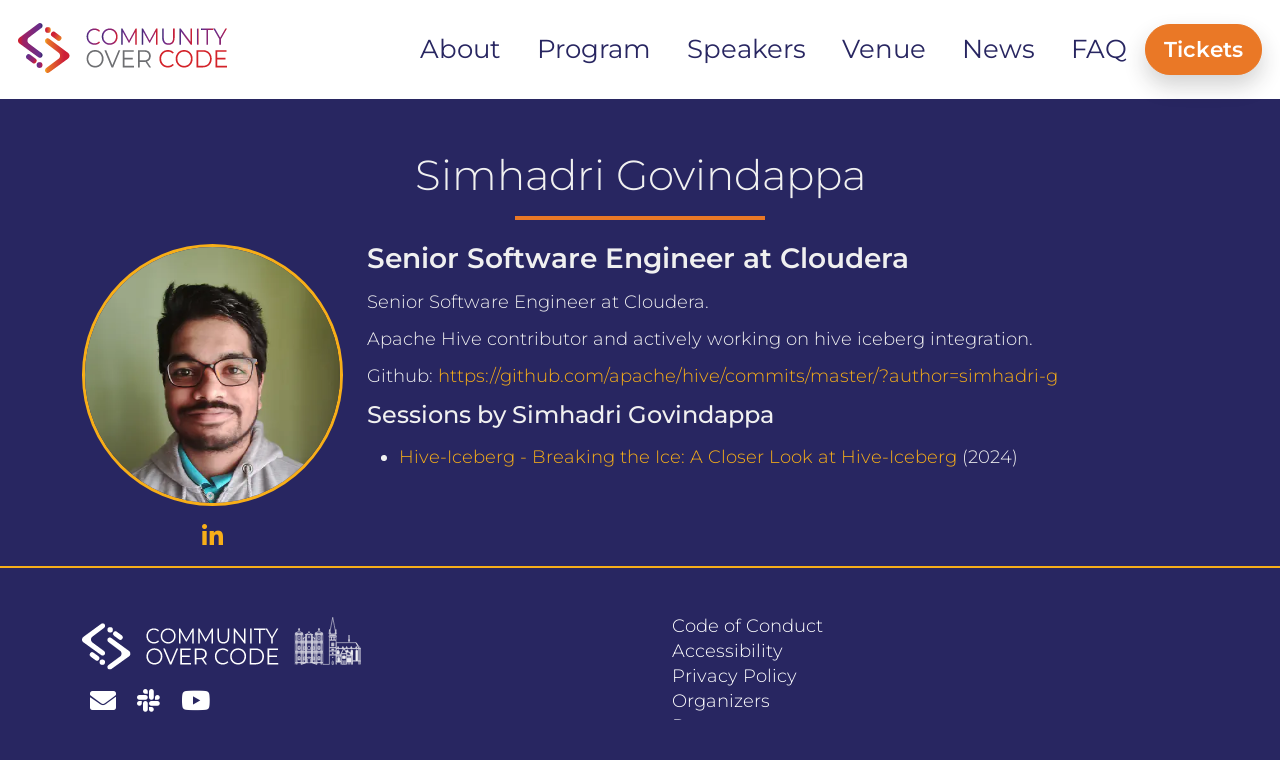

--- FILE ---
content_type: text/html; charset=utf-8
request_url: https://eu.communityovercode.org/speakers/simhadri-govindappa/
body_size: 2552
content:
<!DOCTYPE html>
<html lang="en"><head>
  <meta charset="utf-8">
  <title>Simhadri Govindappa | Community Over Code Europe</title>

  <meta name="viewport" content="width=device-width, initial-scale=1">
  <meta name="description"
    content="Community Over Code Europe is the annual gathering in Europe of the Apache Software Foundation community.">
  
  
  <meta name="generator" content="Hugo 0.119.0"><meta property="og:title" content="Simhadri Govindappa" />
<meta property="og:description" content="Community Over Code Europe is the annual gathering in Europe of the Apache Software Foundation community." />
<meta property="og:type" content="website" />
<meta property="og:url" content="https://eu.communityovercode.org/speakers/simhadri-govindappa/" /><meta property="og:image" content="https://eu.communityovercode.org/images/speakers/simhadri-govindappa.jpg" />
<meta name="twitter:card" content="summary_large_image"/>
<meta name="twitter:image" content="https://eu.communityovercode.org/images/speakers/simhadri-govindappa.jpg"/>

<meta name="twitter:title" content="Simhadri Govindappa"/>
<meta name="twitter:description" content="Community Over Code Europe is the annual gathering in Europe of the Apache Software Foundation community."/>
<!-- plugins -->
  
  <link rel="stylesheet" href="/plugins/bootstrap.min.css">
  
  <link rel="stylesheet" href="/plugins/bootstrap-table.min.css">
  
  <link rel="stylesheet" href="/plugins/fontawesome.css">
  

  <!-- Main Stylesheet -->
  
  <link rel="stylesheet" href='/scss/style.min.css?v=202501140022' media="screen">

  <!--Favicon-->
  <link rel="shortcut icon" href="/favicon.ico" type="image/x-icon">
  <link rel="icon" href="/favicon.ico" type="image/x-icon">

  
</head><body class="interior">
<header class="header-bar">
  <nav class="navbar navbar-expand-lg main-nav navbar-light fixed-top">
    
    <a class="navbar-brand ml-4 pb-2" href='/'>
      <img src="/images/coc-logo-color.svg" alt="Community Over Code Europe" class="img-fluid logo-b">
    </a>
    <button class="navbar-toggler" type="button" data-bs-toggle="collapse" data-bs-target="#navigation"
      aria-controls="navigation" aria-expanded="false" aria-label="Toggle navigation">
      <span class="navbar-toggler-icon"></span>
    </button>

    
    <div class="collapse navbar-collapse text-center my-auto" id="navigation">
      <ul class="navbar-nav me-auto align-items-center">
        
        
        <li class="nav-item dropdown">
          <a class="nav-link dropdown-toggle" href="#" role="button" data-toggle="dropdown" aria-haspopup="true"
            aria-expanded="false">
            About
          </a>
          <div class="dropdown-menu">
            
            <a class="dropdown-item" href="/about">Community Over Code</a>
            
            <a class="dropdown-item" href="/about-the-asf">About the ASF</a>
            
            <a class="dropdown-item" href="/diversity-and-inclusion">Diversity &amp; Inclusion</a>
            
          </div>
        </li>
        
        
        
        <li class="nav-item">
          <a class="nav-link" href="/program">Program</a>
        </li>
        
        
        
        <li class="nav-item">
          <a class="nav-link" href="/speakers">Speakers</a>
        </li>
        
        
        
        <li class="nav-item dropdown">
          <a class="nav-link dropdown-toggle" href="#" role="button" data-toggle="dropdown" aria-haspopup="true"
            aria-expanded="false">
            Venue
          </a>
          <div class="dropdown-menu">
            
            <a class="dropdown-item" href="/venue">About the venue</a>
            
            <a class="dropdown-item" href="/how-to-get-there">How to get there</a>
            
          </div>
        </li>
        
        
        
        <li class="nav-item">
          <a class="nav-link" href="/#latest-news">News</a>
        </li>
        
        
        
        <li class="nav-item">
          <a class="nav-link" href="/faq">FAQ</a>
        </li>
        
        

        
        <li class="nav-item">
          <a id="nav-button" href="/tickets" class="btn btn-orange text-white btn-rounded">Tickets</a>
        </li>
        
      </ul>
    </div>
  </nav>
</header>


	<section class="page-header">
    <div class="container">
      <div class="row justify-content-center">
        <div class="col-lg-8">
          <div class="content text-center">
            <h1 class="mb-3">Simhadri Govindappa</h1>
            <div class="divider mx-auto mb-4 bg-secondary"></div>
          </div>
        </div>
      </div>
    </div>
  </section>
	


<section class="speaker-detail">
  <div class="container">
      <div class="row">
          <div class="image-column col-md-4 col-lg-3 col-sm-12">
                
                
                  
                  <img src="/images/speakers/simhadri-govindappa_hu77ed168318656849be1359cca4842efa_102562_400x0_resize_q75_h2_box.webp" alt="Photo of images/speakers/simhadri-govindappa.jpg" class="img-fluid rounded-circle">
                  

                  <ul class="social-icon-two social-icon-colored text-center">
                       

                      
                      
                      <li><a href="https://www.linkedin.com/in/simhadri-govindappa-1a7788148/" target="_blank"><span class="fab fa-linkedin-in"></span></a></li>
                      
                       

                      

                      
                  </ul>
          </div>

          <div class="info-column col-md-8 col-sm-12">
              <div class="inner-column">
                  <div class="text-box">
                      <h3>Senior Software Engineer at Cloudera</h3>
                      <p><p>Senior Software Engineer at Cloudera.</p>
<p>Apache Hive contributor and actively working on hive iceberg integration.</p>
<p>Github: <a href="https://github.com/apache/hive/commits/master/?author=simhadri-g">https://github.com/apache/hive/commits/master/?author=simhadri-g</a></p>
</p>
                      <h4>Sessions by Simhadri Govindappa</h4>

                      
                      <ul>
                      
                        <li><a href="/sessions/2024/hive-iceberg-breaking-the-ice-a-closer-look-at-hive-iceberg/">Hive-Iceberg - Breaking the Ice: A Closer Look at Hive-Iceberg</a> (2024)</li>
                      
                      </ul>
                      
                  </div>
              </div>
          </div>
      </div>
  </div>
</section>




<footer>
    <div class="container-fluid">
        <div class="container py-5">
            <div class="d-flex justify-content-between">
                <div class="col-6 col-md-4 col-lg-3">
                    <div class="mb-3"> <img src="/images/logo-h.svg" class="img-fluid" alt="Community Over Code Europe"></div>
                    
                        
                            <ul class="list-inline mb-0">
                            
                            <li class="list-inline-item mx-2 h3" data-toggle="tooltip" data-placement="top" title aria-label="Email us" data-original-title="Email us">
                                <a title="Email us" target="_blank" href="mailto:coceu@sg.com.mx?subject=[EU]">
                                  <i class="fa fa-envelope" aria-hidden="true"></i>
                                </a>
                            </li>    
                            
                            <li class="list-inline-item mx-2 h3" data-toggle="tooltip" data-placement="top" title aria-label="Slack" data-original-title="Slack">
                                <a title="Slack" target="_blank" href="https://s.apache.org/apachecon-slack">
                                  <i class="fab fa-slack" aria-hidden="true"></i>
                                </a>
                            </li>    
                            
                            <li class="list-inline-item mx-2 h3" data-toggle="tooltip" data-placement="top" title aria-label="Watch us on YouTube" data-original-title="Watch us on YouTube">
                                <a title="Watch us on YouTube" target="_blank" href="https://www.youtube.com/@communityovercode">
                                  <i class="fab fa-youtube" aria-hidden="true"></i>
                                </a>
                            </li>    
                            
                            </ul>
                        
                    
                </div>    
                <div class="col-md-6 text-right">
                    <div class="footer-links">
                    
                        
                        <ul>
                            
                            <li><a href="/coc" >
                                Code of Conduct
                            </a></li>
                            
                            <li><a href="/accessibility" >
                                Accessibility
                            </a></li>
                            
                            <li><a href="/privacy" >
                                Privacy Policy
                            </a></li>
                            
                            <li><a href="/team" >
                                Organizers
                            </a></li>
                            
                            <li><a href="https://communityovercode.org/wp-content/uploads/2023/12/community-over-code-prospectus-2024.pdf" >
                                Prospectus
                            </a></li>
                            
                        </ul>    
                        
                    
                    </div>
                </div>
            </div>
        </div>    
    </div>
    <div class="footer-section footer-section__policies-section bg-dark">
    <div class="container my-0 footer-section__policies-section--disclaimer">
        Community Over Code operates under the terms of <a href="https://apache.org/foundation/policies/conduct">The ASF Code of Conduct</a>.
        
    </div>    
    </div>
</footer>


<!-- JS Plugins -->

<script src="/plugins/jquery.min.js"></script>

<script src="/plugins/bootstrap.bundle.min.js"></script>

<script src="/plugins/bootstrap-table.min.js"></script>

<script src="/plugins/bootstrap-table.min.js"></script>

<script src="https://js.tito.io/v2"></script>


<script>
    var _paq = window._paq = window._paq || [];
     
    _paq.push(["disableCookies"]);
    _paq.push(['trackPageView']);
    _paq.push(['enableLinkTracking']);
    (function() {
        var u="https://analytics.apache.org/";
        _paq.push(['setTrackerUrl', u+'matomo.php']);
        _paq.push(['setSiteId', '39']);
        var d=document, g=d.createElement('script'), s=d.getElementsByTagName('script')[0];
        g.async=true; g.src=u+'matomo.js'; s.parentNode.insertBefore(g,s);
    })();
</script>

</body>

</html>

--- FILE ---
content_type: text/css; charset=utf-8
request_url: https://eu.communityovercode.org/scss/style.min.css?v=202501140022
body_size: 6698
content:
@font-face{font-family:montserrat;src:url(/webfonts/Montserrat-Light.ttf)format("truetype");font-weight:300;font-style:normal}@font-face{font-family:montserrat;src:url(/webfonts/Montserrat-Regular.ttf)format("truetype");font-weight:400;font-style:normal}@font-face{font-family:montserrat;src:url(/webfonts/Montserrat-Medium.ttf)format("truetype");font-weight:500;font-style:normal}@font-face{font-family:montserrat;src:url(/webfonts/Montserrat-SemiBold.ttf)format("truetype");font-weight:600;font-style:normal}@font-face{font-family:montserrat;src:url(/webfonts/Montserrat-LightItalic.ttf)format("truetype");font-weight:300;font-style:italic}@font-face{font-family:montserrat;src:url(/webfonts/Montserrat-Italic.ttf)format("truetype");font-weight:400;font-style:italic}body{font-family:Montserrat,Helvetica,Arial,sans-serif;font-size:18px;font-weight:300;line-height:120%;color:#f0f0f0}a{color:#f7ae18;text-decoration:none;transition:.3s all}a:hover{color:#ea7826}h1,.h1{font-size:42px;font-weight:300}h2,.h2{font-family:Montserrat,Helvetica,Arial,sans-serif;font-weight:300;font-size:40px}h3,.h3{font-family:Montserrat,Helvetica,Arial,sans-serif;font-size:26px;font-weight:300}h4,.h4{font-size:24px;font-weight:300}h5,.h5{font-size:18px}h6,.h6{font-size:16px}.lead{line-height:35px}.text-secondary{color:#ea7826!important}.text-primary{color:#f7ae18!important}.subtitle{font-family:Montserrat,Helvetica,Arial,sans-serif;text-transform:capitalize}.lg-title{font-size:62px;text-transform:uppercase;letter-spacing:.5px}.alert-orange{color:#e12b02;background-color:#ff12312b;border-color:#ff112117}.alert-orange hr{border-top-color:#fefefe}.alert-orange .alert-link{color:#af2102}.badge-orange{color:#212529;background-color:#ea7826}.badge-orange[href]:hover,.badge-orange[href]:focus{color:#212529;background-color:#fc542f}.bg-orange{background-color:#ea7826!important}a.bg-orange:hover,a.bg-orange:focus,button.bg-orange:hover,button.bg-orange:focus{background-color:#fc542f!important}.border-orange{border-color:#ea7826!important}.btn-orange{color:#212529;background-color:#ea7826;border-color:#ea7826}.btn-orange:hover{color:#212529;background-color:#fc613e;border-color:#fc542f}.btn-orange:focus,.btn-orange.focus{box-shadow:0 0 0 .2rem rgba(253,126,98,.5)}.btn-orange.disabled,.btn-orange:disabled{color:#212529;background-color:#ea7826;border-color:#ea7826}.btn-orange:not(:disabled):not(.disabled):active,.btn-orange:not(:disabled):not(.disabled).active,.show>.btn-orange.dropdown-toggle{color:#212529;background-color:#fc542f;border-color:#fc4820}.btn-orange:not(:disabled):not(.disabled):active:focus,.btn-orange:not(:disabled):not(.disabled).active:focus,.show>.btn-orange.dropdown-toggle:focus{box-shadow:0 0 0 .2rem rgba(253,126,98,.5)}.btn-outline-orange{color:#ea7826;background-color:transparent;border-color:#ea7826}.btn-outline-orange:hover{color:#212529;background-color:#ea7826;border-color:#ea7826}.btn-outline-orange:focus,.btn-outline-orange.focus{box-shadow:0 0 0 .2rem rgba(253,126,98,.5)}.btn-outline-orange.disabled,.btn-outline-orange:disabled{color:#ea7826;background-color:transparent}.btn-outline-orange:not(:disabled):not(.disabled):active,.btn-outline-orange:not(:disabled):not(.disabled).active,.show>.btn-outline-orange.dropdown-toggle{color:#212529;background-color:#ea7826;border-color:#ea7826}.btn-outline-orange:not(:disabled):not(.disabled):active:focus,.btn-outline-orange:not(:disabled):not(.disabled).active:focus,.show>.btn-outline-orange.dropdown-toggle:focus{box-shadow:0 0 0 .2rem rgba(253,126,98,.5)}.list-group-item-orange{color:#e12b02;background-color:#ff112117}.list-group-item-orange.list-group-item-action:hover,.list-group-item-orange.list-group-item-action:focus{color:#e12b02;background-color:#fefefe}.list-group-item-orange.list-group-item-action.active{color:#212529;background-color:#e12b02;border-color:#e12b02}.table-orange,.table-orange>th,.table-orange>td{background-color:#ff112117}.table-hover .table-orange:hover{background-color:#fefefe}.table-hover .table-orange:hover>td,.table-hover .table-orange:hover>th{background-color:#fefefe}.text-orange{color:#ea7826!important}a.text-orange:hover,a.text-orange:focus{color:#fc542f!important}body{scroll-behavior:smooth;background-color:#282661;background-position:top;background-repeat:no-repeat;background-attachment:fixed}body.home{background-image:url(/images/bg/background-hero.webp);background-size:cover}strong{font-weight:600}.section{padding:40px 20px 20px;margin-top:20px}.mb-30{margin-bottom:30px}.section-heading{margin-bottom:10px}.section-heading p{margin-top:20px}.form-control{border-color:#e8e8e8;height:50px;padding-left:20px;font-size:13px;background:#eee}.form-control:focus,.form-control:hover,.form-control:active{box-shadow:none;border-color:#f7ae18}.bg-secondary{background:#ea7826!important}.bg-primary{background:#f7ae18!important}.content-padding{padding:220px 0 200px}.btn{padding:12px 18px;box-shadow:0 11px 22px rgba(34,34,34,.2);-webkit-transition:all .2s ease-in-out;transition:all .2s ease-in-out;will-change:box-shadow;border-radius:2px;text-transform:uppercase;font-family:Montserrat,Helvetica,Arial,sans-serif}.btn-rounded{border-radius:60px}#nav-button{line-height:25px!important;font-size:1.2em;font-weight:700}.btn-gray{background:#f0f0f0;color:#282661}.btn:focus,.btn.focus{box-shadow:none}.text-black{color:#282661}.text-color{color:#f7ae18}.text-md{font-size:45px;line-height:1.2}.box-shadow{box-shadow:0 15px 38px rgba(0,0,0,.1)}.border-left{border-left:1px solid rgba(0,0,0,6%)!important}.overflow-hidden{overflow:hidden}.title strong{color:#f7ae18}.btn{text-transform:none;font-weight:600}.navbar{align-items:flex-end}@media(min-width:768px){.navbar-expand-lg{-ms-flex-flow:row nowrap;flex-flow:row nowrap;-ms-flex-pack:start;justify-content:space-between}}body.home .main-nav{background-color:#fff}body.interior .main-nav{background-color:#fff}.main-nav{padding:1em;transition:all .7s linear}.main-nav .nav-link{font-size:26px;margin:0 10px;color:#282661!important;font-weight:400}@media(max-width:640px){.main-nav .nav-link{font-size:20px}}.main-nav .nav-link:hover{color:#565c62}.btn-sm{padding:5px 18px;border-radius:50px}@media(min-width:768px){.top-nav-collapse{text-shadow:none;border-color:transparent;background-color:#fff;-webkit-transition:all .2s ease;-moz-transition:all .2s ease;-o-transition:all .2s ease;-ms-transition:all .2s ease;transition:all .2s ease}}.dropdown{padding:0}.dropdown-toggle::after{display:none}.dropdown-item{padding:10px 12px 10px 25px;border-bottom:1px dashed #e8e8e8;border-left:3px solid transparent}.dropdown-item:hover{color:#f7ae18;background:0 0;border-left:3px solid #f7ae18}.dropdown-menu{min-width:250px;border:0;border-radius:0;box-shadow:3px 1px 20px rgba(0,0,0,7%);visibility:hidden;opacity:0;overflow:hidden;transition:all .15s ease-out;display:block;padding:0!important}.dropdown:hover .dropdown-menu{opacity:1;visibility:visible}.page-header{margin-top:150px}.page-header ul li{font-size:18px}.page-header .divider{width:250px;height:4px}.error h2{font-size:89px;color:#888}@media(max-width:480px){.navbar-nav .dropdown-menu{position:absolute}}@media(max-width:400px){.navbar-nav .dropdown-menu{position:absolute}}@media(max-width:767px){.navbar-nav .dropdown-menu{position:absolute}}@media(max-width:991px){.navbar-nav .dropdown-menu{position:absolute;left:50%;transform:translateX(-50%)}}@media(max-width:991px){#select-language{display:block;margin:auto!important}}section.hero{height:100vh;display:grid;grid-template-columns:1fr 100% 1fr}.hero-logo{margin:0 120px}@media(max-width:767px){.hero-logo{margin:0 40px}}@media(max-width:480px){.hero-logo{margin:0 20px}}.hero-middle{grid-area:2/2/3/3;align-self:center;font-size:24px}@media(max-width:1300px){.hero-middle{font-size:20px}}@media(max-width:992px){.hero-middle{font-size:16px}}@media(max-width:400px){.hero-middle{font-size:14px}}.hero-tagline{font-size:2.2em}.hero-meta{font-size:1.5em}#button-hero1,#button-hero2{font-size:1.2em;font-weight:500}#button-hero1{background-color:#ea7826}#button-hero2{background-color:#f7ae18}.bg-box{background-color:#2826614f;padding:20px}.about-img{box-shadow:0 15px 38px rgba(0,0,0,.1)}.about-img .img-block{position:absolute;content:"";bottom:-70px;right:0;left:30%;width:100%;border:10px solid #fff}@media(max-width:991px){.about-img .img-block{left:50%;transform:translateX(-50%);width:80%;bottom:-20px}}.stroke-text{color:transparent;-webkit-text-stroke-width:1px;-webkit-text-stroke-color:#ddd;font-size:120px;font-weight:800;text-transform:uppercase;line-height:1}@media(max-width:767px){.stroke-text{font-size:90px}}@media(max-width:480px){.stroke-text{font-size:50px}}.text-lg{font-size:52px;line-height:1.1}.ml-90{margin-left:160px}@media(max-width:991px){.ml-90{margin-left:0}}.video-promotion{width:900px}@media(max-width:767px){.video-promotion{width:600px}}@media(max-width:480px){.video-promotion{width:390px}}.overly{position:absolute;content:"";left:0;top:0;width:100%;height:100%;background:#ea7826;opacity:.9}#faqs h4{color:#444}.text-sm-2{font-size:16px}.socials-links a{font-size:18px;padding:5px 10px 0 0}#map{min-height:550px}.google-map{position:relative}.contact-info-block{position:absolute;content:"";left:30px;top:30px;z-index:1;background:#fff}@media(max-width:480px){.contact-info-block{position:static}}.feature-box{padding:40px;background:#f8f9fa;-webkit-transition:all .35s ease;-moz-transition:all .35s ease;-ms-transition:all .35s ease;-o-transition:all .35s ease;transition:all .35s ease}.feature-box i{font-size:60px}.feature-box .divider{width:45px;margin-bottom:20px;background:#ea7826}.feature-box:hover{background:#ea7826}.feature-box:hover i{color:#fff}.feature-box:hover h4{color:#fff}.feature-box:hover p{color:rgba(255,255,255,.8)}.feature-box:hover .divider{background:#e8e8e8}.feature-box.active{background:#ea7826}.feature-box.active i{color:#fff}.feature-box.active h4{color:#fff}.feature-box.active p{color:rgba(255,255,255,.8)}.feature-box.active .divider{background:#e8e8e8}.pl-90{padding-left:150px}.bg-red{background:#f87c57}.feature-item{padding:40px;background:#f8f9fa;-webkit-transition:all .35s ease;-moz-transition:all .35s ease;-ms-transition:all .35s ease;-o-transition:all .35s ease;transition:all .35s ease}.feature-item i{font-size:60px;color:#fff}.feature-item h4{color:#fff}.feature-item p{color:rgba(255,255,255,.7)}@media(max-width:480px){.pl-90{padding-left:0}}@media(max-width:400px){.pl-90{padding-left:0}}@media(max-width:767px){.pl-90{padding-left:0}}.cta{position:relative}.cta:before{position:absolute;content:"";left:0;top:0;width:50%;height:70%;background:url(../images/about/bg-1.jpg);background-size:cover}.cta .cta-content{border:1px solid #e8e8e8}.cta-img{position:relative}.cta-img .contact-info{position:absolute;content:"";right:40px;bottom:-90px;background:#fff;padding:60px 50px}@media(max-width:767px){.cta-img .contact-info{position:static}}.sub-form{position:relative}.sub-form .form-control{border-color:#ea7826;height:51px}.sub-form .btn{position:absolute;top:0;right:0;margin-top:0!important;display:inline-block;padding:17px 35px;border-radius:0 5px 5px 0}.sub-form .btn:hover{background:#282661;color:#fff}.speakers-wrapper{margin:20px 0;display:grid;justify-content:center;grid-template-columns:repeat(auto-fit,minmax(120px,240px));grid-gap:50px}.speaker{text-align:center}.speaker-strip{display:grid;grid-template-columns:repeat(auto-fit,minmax(120px,280px));grid-column-gap:40px;grid-row-gap:50px;justify-content:space-around}.speaker-info .thumb{text-align:center}.speaker-info .img-container{width:80%;margin:.5em auto}.speaker-detail .image-column img{width:100%;margin-bottom:1em;border:3px solid #f7ae18}.speaker-detail .image-column ul{padding:0}.speaker-detail .info-column{position:relative}.speaker-detail .info-column .inner-column{position:relative}.speaker-detail .info-column h1{position:relative;font-size:50px;line-height:1em;font-weight:700;margin-bottom:20px}.speaker-detail .info-column h3{position:relative;display:block;font-size:28px;line-height:1em;font-weight:700;margin-bottom:20px}.speaker-detail .info-column h4{position:relative;display:block;font-size:24px;line-height:1em;font-weight:500;margin-bottom:20px}.speaker-detail .info-column h5{position:relative;display:block;font-size:18px;line-height:1em;font-weight:500;margin-bottom:10px;color:#a0a0a0}.speaker-detail .info-column .text-box{position:relative}.speaker-detail .speaker-session-info{position:relative;margin-bottom:30px}.speaker-detail .speaker-session-info p{margin-bottom:0;color:#3f598b}.social-icon-two{position:relative;display:block}.social-icon-two li{position:relative;display:inline-block}.social-icon-two li a .fab{width:48px;text-align:center;font-size:24px;color:#f7ae18}.social-icon-two li a:hover .fab{color:#ea7826}p.designation{font-style:italic;font-weight:500}.headshot{position:relative}.headshot .overlay{position:absolute;border-radius:50%;top:0;left:0;bottom:0;right:0;background-color:#fd7e62;opacity:0;transition:all .3s ease}.headshot:hover .overlay{opacity:.5}section.session{padding-top:2em}.speakers-vertical{display:grid;grid-template-columns:minmax(150px,1fr)4fr;grid-gap:30px}.speakers-vertical .speakers{grid-column:1;grid-row:1}.speakers-vertical .abstract{grid-column:2;grid-row:1}.speakers-horizontal .speakers{display:flex;flex-wrap:wrap;justify-content:space-around;align-items:flex-start}.speakers .card{width:200px}.module{margin:0 0 1.5em;overflow:hidden}.module p{margin:0}.line-clamp{display:-webkit-box;-webkit-line-clamp:3;-webkit-box-orient:vertical}#TopicTab{background:#eee;border-radius:5px}.nav-justified .nav-item{text-align:left!important}.nav-pills .nav-link{border-radius:0;padding:10px;-webkit-transition:all .45s ease;-moz-transition:all .45s ease;-ms-transition:all .45s ease;-o-transition:all .45s ease;transition:all .45s ease}.nav-pills .nav-link.active{background:#f7ae18;border-radius:8px;position:relative}.nav-pills .nav-link.active h2{color:#fff}.nav-pills .nav-link.active h5{color:#fff}.nav-pills .nav-link.active:before{width:0;height:0;border-style:solid;border-width:17px 20px 0;border-color:#000 transparent transparent;content:"";position:absolute;bottom:-18px;transform:translateY(-50%);transition:.3s;left:80px;margin:auto;z-index:-1;border-color:#f7ae18 transparent transparent}.text-color-2{color:#ea7826}.time-row{grid-column-gap:1em}@media(max-width:576px){.time-row{margin-bottom:1em}}.time-row.concurrent{display:grid;grid-template-columns:1fr 1fr 1fr 1fr}@media(max-width:576px){.time-row.concurrent{grid-template-columns:50px 1fr;grid-row-gap:.8em}.time-row.concurrent .time-label{grid-area:1/1/5/2}.time-row.concurrent .room-ballroom-a-b{grid-area:1/2/2/3}.time-row.concurrent .room-ballroom-crush{grid-area:2/2/3/3}.time-row.concurrent .room-ballroom-c-d{grid-area:3/2/4/3}.time-row.concurrent .room-york{grid-area:4/2/5/3}}.time-row.workshops{display:grid;grid-template-columns:1fr 1fr 1fr 1fr 1fr}@media(max-width:576px){.time-row.workshops{grid-template-columns:50px 1fr;grid-row-gap:.8em}.time-row.workshops .time-label{grid-area:1/1/6/2}.time-row.workshops .room-trinity-1{grid-area:1/2/2/3}.time-row.workshops .room-trinity-2{grid-area:2/2/3/3}.time-row.workshops .room-trinity-3{grid-area:3/2/4/3}.time-row.workshops .room-trinity-4{grid-area:4/2/5/3}.time-row.workshops .room-trinity-5{grid-area:5/2/6/3}}.time-row.room-labels{display:grid;grid-template-columns:1fr 1fr 1fr 1fr}@media(max-width:576px){.time-row.room-labels{display:none}}.time-row.keynote,.time-row.break{display:grid;grid-template-columns:1fr}@media(max-width:576px){.time-row.keynote,.time-row.break{grid-template-columns:50px 1fr}}.time-row.break{margin:.5em 0}.session-item{padding:.8em;border-radius:10px;font-size:16px;background-color:#e0e0e0}@media(min-width:576px){.session-item{height:95%}}.session-time{white-space:nowrap;font-size:.8em;color:#404040}.track-break .session-time{color:#fff}.session-speakers{color:#202020;font-style:italic}.session-abstract{font-size:.8em;line-height:120%;color:#505050}.session-room{font-size:.8em;color:#fd7e62}.local-room{font-size:.9em}.session-title{font-weight:500;line-height:140%}.session-title a{color:#202020}.session-title a:hover{color:#017cee}.session-info p{margin:0}.track-all{background-color:#fff;border:2px solid #404040}.track{background-color:#fff;border:#80c090 3px solid}.track-break{background-color:#d0d0d080}.track-airflow-basics{background-color:#62fdd120;border:2px solid #62fdd1}.track-new-featuresroadmap{background-color:#9b62fd20;border:2px solid #9b62fd}.track-airflow--{background-color:#1b9ecd60;border:2px solid #1b9ecd}.track-operationalizing-airflow{background-color:#2ba15b20;border:2px solid #2ba15b}.track-sponsored{background-color:#ff4dc420;border:2px solid #ff4dc4}.track-workshop{background-color:#5653f810;border:2px solid #5653f8}.session-item.lightning{margin:0}.networking .session-info,.community .session-info{background-color:#f7b8f7}.networking{margin-top:1em}.color-code-list{display:flex;flex-wrap:wrap;justify-content:center}.color-code-item{padding:12px 18px;border-radius:4px;margin-right:1em;color:#202020;margin-bottom:1em;background-color:#e0e0e0}.session-meta{margin:0;font-size:.9em}.session-track{color:#606060;font-size:.9em}#day-buttons .btn:focus,#day-buttons.btn.focus{background-color:#dc3545;color:#fff}a.read-more{font-size:.9em;color:#017cee}.keynotes{margin-top:-40px}.swiper{width:90%;padding:70px 0 0;margin-top:-90px}.card{border-radius:25px;background-color:transparent}.keynotes h2{text-align:center;font-size:2em;margin-top:35px}.image-content,.card-content{display:flex;flex-direction:column;align-items:center;padding:10px 14px}.card-content h2{font-size:1.4em}.card-content p{font-size:1.1em}.image-content{position:relative;row-gap:5px;padding:25px 0}.overlay{position:absolute;left:0;top:0;height:100%;width:100%;border-radius:25px 25px 25px 25px}.overlay::before,.overlay::after{content:'';position:absolute;right:0;bottom:-40px;height:40px;width:40px}.overlay::after{border-radius:0;background-color:transparent}.card-image{position:relative;height:200px;width:200px;border-radius:10%;background:0 0;padding:3px}.card-image .card-img{height:100%;width:100%;object-fit:cover;border-radius:10%}.name{font-size:18px;font-weight:500;color:#fd7e62}.description{font-size:14px;color:#f7ae18;text-align:center}.button{border:none;font-size:16px;color:#fff;padding:8px 16px;background-color:#fd7e62;border-radius:50px;margin:14px;cursor:pointer;transition:all .3s ease}.button:hover{background:#ea6041}@media(max-width:1479px){.card-content .button{display:none}}.swiper-navBtn{color:#6e93f7;transition:color .3s ease}.swiper-navBtn:hover{color:#4070f4}.swiper-navBtn::before,.swiper-navBtn::after{font-size:35px}.swiper-button-next{right:0}.swiper-button-prev{left:0}.swiper-pagination-bullet{background-color:#fd7e62cb;opacity:1}.swiper-pagination-bullet-active{background-color:#ea7826}@media screen and (max-width:768px){.slide-content{margin:0 10px}.swiper-navBtn{display:none}}.package{text-align:center;box-shadow:0 11px 22px rgba(34,34,34,.2)}.package ul li{padding:5px 0;color:#282661}.package .pname{margin:-45px auto 30px;width:50%;padding:10px;border-radius:25px;font-weight:500;border:1px solid #eee;text-transform:capitalize;background:#fff;position:relative;z-index:1}.package i{font-size:60px;color:#fff}.bg-orange{background:#fd7e62}.style-1 .pname{border-color:#f7ae18}.style-2 .pname{border-color:#fd7e62}.style-2 .btn{border-color:#fd7e62;background:#fd7e62;color:#fff}.style-3 .pname{border-color:#ea7826}.section-pricing{background:url(../images/banner/speakers-bg-black.jpg)no-repeat;background-size:cover}.sponsors h2{text-align:center}section.sponsors{background-color:#fff}section.sponsors h2,section.sponsors h3,section.sponsors h4{color:#404040}.partners-box{padding-top:1em}.bg-black{background:#000}.letter-spacing{letter-spacing:2px;text-transform:uppercase}.sponsor-item{margin:1em 3em}.platinum .sponsor-item{width:300px}.gold .sponsor-item{width:190px}.silver .sponsor-item{width:240px}.bronze .sponsor-item{width:220px}.community .sponsor-item{margin:1em 1.5em;width:180px}.previous .sponsor-item{width:160px}.sponsor-strip{display:flex;flex-wrap:wrap;justify-content:center;align-items:center}.sponsor-strip.old1{display:flex;flex-wrap:wrap;justify-content:center;align-items:center}.sponsor-strip.old1 .sponsor-item{width:16%;padding:0}@media(max-width:767px){.sponsor-strip.old1 .sponsor-item{width:50%}}@media(max-width:480px){.sponsor-strip.old1 .sponsor-item{width:90%}}.sponsor-strip.old2{display:grid;grid-template-columns:repeat(4,1fr);grid-gap:40px;justify-content:space-between;justify-items:center;align-items:center}@media(max-width:767px){.sponsor-strip.old2{grid-template-columns:1fr 1fr 1fr}}@media(max-width:480px){.sponsor-strip.old2{grid-template-columns:1fr}}.sponsor-strip.old3{display:grid;grid-template-columns:repeat(5,1fr);grid-gap:40px;justify-content:space-between;justify-items:center;align-items:center}@media(max-width:767px){.sponsor-strip.old3{grid-template-columns:1fr 1fr 1fr}}@media(max-width:480px){.sponsor-strip.old3{grid-template-columns:1fr 1fr}}.sponsor-strip.old4{display:grid;grid-template-columns:repeat(6,1fr);grid-gap:30px;justify-content:space-between;justify-items:center;align-items:center}@media(max-width:767px){.sponsor-strip.old4{grid-template-columns:1fr 1fr 1fr}}@media(max-width:480px){.sponsor-strip.old4{grid-template-columns:1fr 1fr}}.sponsor-strip.old5{display:grid;grid-template-columns:repeat(8,1fr);grid-gap:30px;justify-content:space-between;justify-items:center;align-items:center}@media(max-width:767px){.sponsor-strip.old5{grid-template-columns:1fr 1fr 1fr 1fr}}@media(max-width:480px){.sponsor-strip.old5{grid-template-columns:1fr 1fr 1fr}}@media screen and (max-width:768px){.count-down{justify-content:space-between!important}}.count-down{display:flex;align-items:center;justify-content:center}@media(max-width:480px){.count-down{display:grid;align-items:center;justify-content:center;margin-left:40%}}@media screen and (max-width:768px){.count-down .circle-progress-wrap{margin-right:0}}.count-down .circle-progress-wrap{text-align:center;padding:0 50px}@media(max-width:767px){.count-down .circle-progress-wrap{padding:0 20px}}@media(max-width:480px){.count-down .circle-progress-wrap{padding:0 3px}}.count{font-size:1em;font-weight:500}.blog-article{-webkit-transition:all .35s ease;-moz-transition:all .35s ease;-ms-transition:all .35s ease;-o-transition:all .35s ease;transition:all .35s ease}.blog-article .read-more i{width:30px;height:30px;background:#eee;display:inline-block;text-align:center;border-radius:100%;padding-top:7px;color:#282661}.blog-article img{width:100%}.blog-nav a{border:1px solid #e8e8e8;display:inline-block;padding:8px 25px;border-radius:25px;font-weight:600;background:#e8e8e8}.widget .widget-title{padding-bottom:10px;position:relative}.widget .widget-title:after{position:absolute;content:"";left:0;bottom:0;border-bottom:2px solid #ea7826;width:30px}.widget.list-item li{padding:15px 0;font-size:16px;border-bottom:1px dashed #e8e8e8}.tags a{display:inline-block;padding:6px 15px;border:1px solid #e8e8e8;border-radius:3px;margin-bottom:5px;text-transform:capitalize}.post-author-info img{max-width:15%;border-radius:3px}.comment-respond{border:20px solid #e8e8e8}.comment-reply-link{color:#777}@media(max-width:480px){.comment-respond{border:0}.media{display:block}.media img{margin-bottom:10px}}@media(max-width:400px){.comment-respond{border:0}.media{display:block}.media img{margin-bottom:10px}}.social-links li a{width:40px;height:40px;text-align:center;background:#eee;display:inline-block;border-radius:3px;padding-top:8px}.social-links li a:hover{background:#f7ae18;color:#fff}.blog-item{position:relative;text-align:center}.blog-caption{position:absolute;top:50%;left:50%;transform:translate(-50%,-50%)}a .blog-caption{color:#fff;font-weight:400;padding:10px;background-color:#282661a4;font-size:1.2em}footer{min-height:unset;border-top:2px solid #f7ae18}footer .footer-section{display:flex;flex-wrap:wrap;justify-content:space-between}footer .footer-section__media-section{padding:60px 60px 30px}footer .footer-section__media-section--link{margin-right:30px}footer .footer-section__media-section--button-with-text{display:flex;align-items:center}footer .footer-section__media-section--text{margin-right:20px}footer .footer-section__policies-section{padding:30px 60px;font-size:12px}footer .footer-section__policies-section--policy-item{color:#fff}footer .footer-section__policies-section--disclaimer{display:block;color:#cbcbcb!important;margin-top:16px}footer .dropdown-toggle::after{color:#fff;vertical-align:middle}.footer-links ul{list-style-type:none}.footer-links ul li{margin-bottom:4px}footer a{color:#fff;font-weight:300}footer a:hover{color:#fd7e62}a.footer-section__media-section--link i{font-size:40px}.navbar-collapse{flex-grow:0!important}#slides-iframe{margin-top:2em}section.faq img,section.coc img{max-width:100%}section.register p,section.swag p{font-size:1.2em}.btn-slack{background:#f7ae18;color:#fff;border-color:#f7ae18;padding:16px 20px}.btn-slack:hover{background:#282661;border-color:#282661;color:#fff}.speakers-list span:after{content:" & "}.speakers-list span:last-child:after{content:""}#slackModal .modal-body a{color:#ea7826;text-decoration:underline}.session-single{font-size:16px;line-height:1.8}.headshot-box{position:relative}.flag-ribbon{width:50px;position:absolute;right:0;bottom:0}.logo-b{height:50px}@media(max-width:640px){.logo-b{height:30px}}.info-buttons{margin:10px;display:grid;grid-template-columns:minmax(150px,250px)minmax(150px,250px);grid-gap:40px;justify-content:center}.team-strip{display:grid;grid-template-columns:repeat(3,1fr);grid-gap:20px}@media(max-width:480px){.team-strip{grid-template-columns:repeat(2,1fr)}}.profile-item .headshot{width:120px}.profile-item .info{margin-left:2em;align-self:center}.heading p{font-size:1.2em}.section-schedule{background-color:#dee7e7}.section-speaker{background-color:#f6f5eb}.time-table .content{flex-basis:75%}.stroke-text{color:transparent;-webkit-text-stroke-width:2px;-webkit-text-stroke-color:#3d3d3f;font-size:100px;font-weight:800;text-transform:uppercase;line-height:1}@media(max-width:767px){.stroke-text{font-size:60px}}@media(max-width:480px){.stroke-text{font-size:40px}}section.event-info{border-top:solid 2px #00c7d4;border-bottom:solid 2px #00c7d4}.event-info .content{display:grid;grid-gap:32px;grid-template-columns:1fr}@media(min-width:640px){.event-info .content{grid-gap:64px;grid-template-columns:repeat(auto-fit,minmax(500px,1fr))}}.event-info h2{font-weight:400;font-size:40px;color:#fff}.statistics-block{display:grid;width:100%;grid-gap:24px 12px;grid-template-columns:repeat(2,1fr)}@media(min-width:640px){.statistics-block{grid-gap:36px}}.statistics-block .numbers{font-size:40px}@media(min-width:640px){.statistics-block .numbers{grid-gap:56px;font-size:52px}}.statistics-block .numbers:after{content:"";display:block;height:2px;width:64px;background-color:#ea7826;margin-top:20px}.statistics-block .label{margin-top:4px}.event-info a{color:#ea7826;text-transform:uppercase}.event-info a:hover{color:#565c62}.list-content{margin-bottom:1.6em}#event-info{display:block;position:relative;top:-100px;visibility:hidden}.card h3,.card h6{font-weight:400}.card h3{font-size:20px}.office-hours td{padding:6px 15px}article.swag{padding:1em;background-color:#fff;border:solid 1px gray}.swag a{color:#017cee}.swag-info{display:grid;grid-gap:20px;grid-template-columns:1fr 2fr;align-items:center}@media(max-width:640px){.swag-info{grid-template-columns:1fr 1fr}}.swag-detail-logo{width:300px}.btn-primary{background-color:#f7ae18;border-color:#a0a0a0}.btn-primary:hover{background-color:#ea7826}#at-a-glance{margin:40px 0;background-color:#e6e6e6;padding:20px 0 40px}#partners img{width:100%}.addeventatc{display:inline-block;position:relative;color:#007bff;font-size:16px;cursor:pointer}.addeventatc:hover{color:#555;font-size:16px;text-decoration:underline}.addeventatc .start,.addeventatc .end,.addeventatc .timezone,.addeventatc .title,.addeventatc .description,.addeventatc .location,.addeventatc .organizer,.addeventatc .organizer_email,.addeventatc .facebook_event,.addeventatc .all_day_event,.addeventatc .date_format,.addeventatc .alarm_reminder,.addeventatc .recurring,.addeventatc .attendees,.addeventatc .calname,.addeventatc .uid,.addeventatc .status,.addeventatc .method,.addeventatc .client,.addeventatc .transp{display:none!important}.addeventatc_dropdown{width:230px;position:absolute;padding:6px 0 0;font-family:open sans,Roboto,helvetica neue,Helvetica,Optima,Segoe,segoe ui,Candara,Calibri,Arial,sans-serif;color:#000!important;font-weight:600;line-height:100%;background:#fff;font-size:15px;text-decoration:none;text-align:left;margin-left:-1px;display:none;-moz-border-radius:3px;-webkit-border-radius:3px;-webkit-box-shadow:rgba(0,0,0,.4)0 10px 26px;-moz-box-shadow:rgba(0,0,0,.4)0 10px 26px;box-shadow:rgba(0,0,0,.4)0 10px 26px;transform:scale(.98,.98)translateY(5px);z-index:-1;transition:transform .15s ease;-webkit-user-select:none;-webkit-tap-highlight-color:transparent}.addeventatc_dropdown.topdown{transform:scale(.98,.98)translateY(-5px)!important}.addeventatc_dropdown span{display:block;line-height:100%;background:#fff;text-decoration:none;cursor:pointer;font-size:15px;color:#333;font-weight:600;padding:14px 10px 14px 55px;margin:-2px 0}.addeventatc_dropdown span:hover{background-color:#f4f4f4;color:#000;text-decoration:none;font-size:15px}.addeventatc_dropdown em{color:#999!important;font-size:12px!important;font-weight:400}.addeventatc_dropdown .frs a{background:#fff;color:#cacaca!important;cursor:pointer;font-size:9px!important;font-style:normal!important;font-weight:400!important;line-height:110%!important;padding-left:10px;position:absolute;right:10px;text-align:right;text-decoration:none;top:5px;z-index:101}.addeventatc_dropdown .frs a:hover{color:#999!important}.addeventatc_dropdown .ateappleical{background:url(/images/icons/apple.svg)18px 40% no-repeat;background-size:22px 100%}.addeventatc_dropdown .ategoogle{background:url(/images/icons/google.svg)18px no-repeat;background-size:22px 100%}.addeventatc_dropdown .ateoffice365{background:url(/images/icons/office365.svg)19px no-repeat;background-size:18px 100%}.addeventatc_dropdown .ateoutlook{background:url(/images/icons/outlook.svg)18px no-repeat;background-size:22px 100%}.addeventatc_dropdown .ateoutlookcom{background:url(/images/icons/outlookcom.svg)18px no-repeat;background-size:22px 100%}.addeventatc_dropdown .ateyahoo{background:url(/images/icons/yahoo.svg)18px no-repeat;background-size:22px 100%}.addeventatc_dropdown .atefacebook{background:url(/images/icons/facebook.svg)18px no-repeat;background-size:22px 100%}.addeventatc_dropdown .copyx{height:21px;display:block;position:relative;cursor:default}.addeventatc_dropdown .brx{height:1px;overflow:hidden;background:#e8e8e8;position:absolute;z-index:100;left:10px;right:10px;top:9px}.addeventatc_dropdown.addeventatc-selected{transform:scale(1,1)translateY(0);z-index:99999999999}.addeventatc_dropdown.topdown.addeventatc-selected{transform:scale(1,1)translateY(0)!important}.addeventatc_dropdown .drop_markup{background-color:#f4f4f4}.card{border:1px solid #e0e0e0}.card-subtitle{color:silver;font-style:italic}.fixed-top{z-index:10}.credit{font-style:italic;font-size:.9em;color:gray}.sz-tab-container{position:relative;z-index:5}

--- FILE ---
content_type: application/javascript
request_url: https://js.tito.io/v2
body_size: 483
content:
!function(){if(window.tito=window.tito||function(){(tito.q=tito.q||[]).push(arguments)},window.tito.initializing)return void console.warn("[Tito]","Not loading tito.js, it is already loading.");if(window.tito.initializing=!0,window.tito.initialized){console.warn("[Tito]","Not loading tito.js, it is already loaded.");return void(Array.prototype.slice.call(document.querySelectorAll("script")).filter(function(t){return t.src.startsWith("https://dashboard.assets.tito.io/v")}).length>1&&console.warn("[Tito]","It looks like tito.js is being loaded multiple times. Please only load tito.js once."))}tito("config.set",{checkout_host:"checkout.tito.io",js_host:"js.tito.io",plugins_host:"js-plugins.tito.io",primary_host:"ti.to"});var t=function(){if(window.tito.notifiers)return void console.warn("[Tito]","It looks like tito.js is being loaded multiple times. Please only load tito.js once.");window.tito.initialized=!0;var t=document.createElement("script");t.src="https://js.tito.io/packs/js/runtime-a217d751ea566c7a9c23.js",t.defer=!0,document.body.appendChild(t);var t=document.createElement("script");t.src="https://js.tito.io/packs/js/2088-415ed0436ed8b218cb13.js",t.defer=!0,document.body.appendChild(t);var t=document.createElement("script");t.src="https://js.tito.io/packs/js/4878-623dccbf99ef41faa082.js",t.defer=!0,document.body.appendChild(t);var t=document.createElement("script");t.src="https://js.tito.io/packs/js/7761-019e1481c86f7aa746ec.js",t.defer=!0,document.body.appendChild(t);var t=document.createElement("script");t.src="https://js.tito.io/packs/js/8510-bbf8d4b17cee407765e5.js",t.defer=!0,document.body.appendChild(t);var t=document.createElement("script");t.src="https://js.tito.io/packs/js/9564-a3d7071d95c6207b092d.js",t.defer=!0,document.body.appendChild(t);var t=document.createElement("script");t.src="https://js.tito.io/packs/js/js/widget-20c40d460886da245757.js",t.defer=!0,document.body.appendChild(t);var e=document.createElement("link");e.rel="stylesheet",e.href="https://js.tito.io/packs/css/js/widget-css-552a219d.css";var o=document.getElementsByTagName("head")[0]||document.getElementsByTagName("body")[0];o.prepend(e);var e=document.createElement("link");e.rel="stylesheet",e.href="https://js.tito.io/packs/css/3083-f9fb667f.css";var o=document.getElementsByTagName("head")[0]||document.getElementsByTagName("body")[0];o.prepend(e)};"complete"==document.readyState||"interactive"==document.readyState?t():document.addEventListener("DOMContentLoaded",t)}();

--- FILE ---
content_type: image/svg+xml
request_url: https://eu.communityovercode.org/images/coc-logo-color.svg
body_size: 2250
content:
<?xml version="1.0" encoding="UTF-8"?>
<svg id="Layer_2" data-name="Layer 2" xmlns="http://www.w3.org/2000/svg" xmlns:xlink="http://www.w3.org/1999/xlink" viewBox="0 0 5686.98 1360.21">
  <defs>
    <style>
      .cls-1 {
        fill: url(#linear-gradient);
      }

      .cls-1, .cls-2, .cls-3, .cls-4, .cls-5, .cls-6, .cls-7, .cls-8, .cls-9, .cls-10, .cls-11, .cls-12, .cls-13, .cls-14, .cls-15, .cls-16, .cls-17 {
        stroke-width: 0px;
      }

      .cls-2 {
        fill: url(#linear-gradient-11);
      }

      .cls-3 {
        fill: url(#linear-gradient-12);
      }

      .cls-4 {
        fill: url(#linear-gradient-10);
      }

      .cls-5 {
        fill: url(#Degradado_sin_nombre_4);
      }

      .cls-6 {
        fill: url(#linear-gradient-4);
      }

      .cls-7 {
        fill: url(#linear-gradient-2);
      }

      .cls-8 {
        fill: url(#linear-gradient-3);
      }

      .cls-9 {
        fill: url(#linear-gradient-8);
      }

      .cls-10 {
        fill: url(#linear-gradient-9);
      }

      .cls-11 {
        fill: url(#linear-gradient-7);
      }

      .cls-12 {
        fill: url(#linear-gradient-5);
      }

      .cls-13 {
        fill: url(#linear-gradient-6);
      }

      .cls-14 {
        fill: url(#Degradado_sin_nombre_4-3);
      }

      .cls-15 {
        fill: url(#Degradado_sin_nombre_4-2);
      }

      .cls-16 {
        fill: #6e6f72;
      }

      .cls-17 {
        fill: #d32229;
      }
    </style>
    <linearGradient id="linear-gradient" x1="-13701.09" y1="473.98" x2="-13033.25" y2="473.98" gradientTransform="translate(-13033.25) rotate(-180) scale(1 -1)" gradientUnits="userSpaceOnUse">
      <stop offset="0" stop-color="#282662"/>
      <stop offset=".1" stop-color="#662e8d"/>
      <stop offset=".79" stop-color="#9f2064"/>
      <stop offset=".95" stop-color="#cd2032"/>
      <stop offset="1" stop-color="#cd2032"/>
    </linearGradient>
    <linearGradient id="Degradado_sin_nombre_4" data-name="Degradado sin nombre 4" x1="735.39" y1="887.96" x2="1400.8" y2="887.96" gradientUnits="userSpaceOnUse">
      <stop offset="0" stop-color="#f3ae26"/>
      <stop offset=".1" stop-color="#e97826"/>
      <stop offset=".79" stop-color="#cd1f39"/>
      <stop offset=".95" stop-color="#cd2032"/>
      <stop offset="1" stop-color="#cd2032"/>
    </linearGradient>
    <linearGradient id="linear-gradient-2" x1="-3084.32" y1="-649.52" x2="-2849.61" y2="-649.52" gradientTransform="translate(4418.82 1674.94) scale(1.37 1.08)" xlink:href="#linear-gradient"/>
    <linearGradient id="linear-gradient-3" x1="508.42" y1="1142.94" x2="666.73" y2="1142.94" gradientTransform="matrix(1,0,0,1,0,0)" xlink:href="#linear-gradient"/>
    <linearGradient id="Degradado_sin_nombre_4-2" data-name="Degradado sin nombre 4" x1="-5132.08" y1="8499.35" x2="-4897.38" y2="8499.35" gradientTransform="translate(7894.76 -8815.88) scale(1.37 1.08)" xlink:href="#Degradado_sin_nombre_4"/>
    <linearGradient id="Degradado_sin_nombre_4-3" data-name="Degradado sin nombre 4" x1="-7671.6" y1="7345.88" x2="-7513.28" y2="7345.88" gradientTransform="translate(-6777.22 7536.48) rotate(-180)" xlink:href="#Degradado_sin_nombre_4"/>
    <linearGradient id="linear-gradient-4" x1="1866.94" y1="371.38" x2="2232.46" y2="371.38" gradientTransform="matrix(1,0,0,1,0,0)" xlink:href="#linear-gradient"/>
    <linearGradient id="linear-gradient-5" x1="2279.98" y1="371.38" x2="2711.21" y2="371.38" gradientTransform="matrix(1,0,0,1,0,0)" xlink:href="#linear-gradient"/>
    <linearGradient id="linear-gradient-6" x1="2808.6" y1="371.38" x2="3235.14" y2="371.38" gradientTransform="matrix(1,0,0,1,0,0)" xlink:href="#linear-gradient"/>
    <linearGradient id="linear-gradient-7" x1="3368.9" y1="371.38" x2="3795.44" y2="371.38" gradientTransform="matrix(1,0,0,1,0,0)" xlink:href="#linear-gradient"/>
    <linearGradient id="linear-gradient-8" x1="3925.69" y1="373.26" x2="4263.05" y2="373.26" gradientTransform="matrix(1,0,0,1,0,0)" xlink:href="#linear-gradient"/>
    <linearGradient id="linear-gradient-9" x1="4393.88" y1="371.38" x2="4737.1" y2="371.38" gradientTransform="matrix(1,0,0,1,0,0)" xlink:href="#linear-gradient"/>
    <linearGradient id="linear-gradient-10" x1="4870.87" y1="371.38" x2="4914.28" y2="371.38" gradientTransform="matrix(1,0,0,1,0,0)" xlink:href="#linear-gradient"/>
    <linearGradient id="linear-gradient-11" x1="4983.51" y1="371.38" x2="5315.59" y2="371.38" gradientTransform="matrix(1,0,0,1,0,0)" xlink:href="#linear-gradient"/>
    <linearGradient id="linear-gradient-12" x1="5315.59" y1="371.38" x2="5686.98" y2="371.38" gradientTransform="matrix(1,0,0,1,0,0)" xlink:href="#linear-gradient"/>
  </defs>
  <g id="_LoveApache" data-name="#LoveApache">
    <g>
      <g>
        <path class="cls-1" d="m667.84,69.82v7.46c0,21.74-10.14,42.23-27.43,55.42l-342.37,261.12c-55.21,42.11-54.79,125.34.85,166.89l340.96,254.61c17.62,13.16,27.99,33.85,27.99,55.84v6.98c0,56.99-64.68,89.89-110.74,56.32L39.39,557.19C14.64,539.15,0,510.37,0,479.74h0c0-33.08,15.66-64.21,42.22-83.93L556.6,13.86c45.99-34.15,111.24-1.32,111.24,55.96Z"/>
        <path class="cls-5" d="m846.23,429.52l512.51,380.55c26.46,19.65,42.06,50.67,42.06,83.63h0c0,30.52-14.59,59.2-39.25,77.17l-515.82,375.9c-45.89,33.44-110.34.66-110.34-56.12v-6.95c0-21.91,10.34-42.53,27.89-55.64l339.72-253.69c55.43-41.39,55.85-124.33.84-166.28l-341.13-260.17c-17.22-13.14-27.33-33.55-27.33-55.21v-7.43c0-57.07,65.02-89.77,110.84-55.75Z"/>
        <rect class="cls-7" x="202.63" y="902.08" width="320.83" height="143.3" rx="71.65" ry="71.65" transform="translate(659.17 -22.4) rotate(37)"/>
        <circle class="cls-8" cx="587.57" cy="1142.94" r="79.16"/>
        <rect class="cls-15" x="879.33" y="288.16" width="320.83" height="143.3" rx="71.65" ry="71.65" transform="translate(1653.53 1272.94) rotate(-143)"/>
        <circle class="cls-14" cx="815.22" cy="190.6" r="79.16"/>
      </g>
      <g>
        <path class="cls-6" d="m1866.94,371.38c0-128.35,91.53-222.9,215.32-222.9,59.84,0,113.82,21.29,150.2,63.86l-27.58,29.43c-33.44-36.31-74.51-51.97-121.45-51.97-99.15,0-173.67,77.64-173.67,181.57s74.51,181.57,173.67,181.57c46.94,0,88.01-15.65,121.45-52.59l27.58,29.43c-36.38,42.58-90.35,64.49-150.78,64.49-123.21,0-214.74-94.54-214.74-222.9Z"/>
        <path class="cls-12" d="m2279.98,371.38c0-127.73,91.53-222.9,215.91-222.9s215.32,94.54,215.32,222.9-92.11,222.9-215.32,222.9-215.91-95.17-215.91-222.9Zm387.82,0c0-104.56-73.34-181.57-171.91-181.57s-173.08,77.01-173.08,181.57,73.93,181.57,173.08,181.57,171.91-77.01,171.91-181.57Z"/>
        <path class="cls-13" d="m3235.14,152.24v438.28h-41.66V239.9l-161.35,294.9h-20.53l-161.35-293.02v348.75h-41.66V152.24h35.79l178.36,324.95,176.6-324.95h35.79Z"/>
        <path class="cls-11" d="m3795.44,152.24v438.28h-41.66V239.9l-161.35,294.9h-20.53l-161.35-293.02v348.75h-41.66V152.24h35.79l178.36,324.95,176.6-324.95h35.79Z"/>
        <path class="cls-9" d="m3925.69,403.31v-251.07h43.42v249.19c0,103.93,45.76,151.52,125.56,151.52s126.14-47.58,126.14-151.52v-249.19h42.24v251.07c0,125.85-63.36,190.96-168.39,190.96s-168.97-65.12-168.97-190.96Z"/>
        <path class="cls-10" d="m4737.1,152.24v438.28h-35.79l-264.02-355.63v355.63h-43.42V152.24h35.79l264.61,355.63V152.24h42.83Z"/>
        <path class="cls-4" d="m4870.87,152.24h43.42v438.28h-43.42V152.24Z"/>
        <path class="cls-2" d="m5127.84,192.31h-144.33v-40.07h332.08v40.07h-144.33v398.21h-43.42V192.31Z"/>
        <path class="cls-3" d="m5522.7,439v151.52h-42.83v-151.52l-164.28-286.76h46.35l140.81,246.06,140.81-246.06h43.42l-164.28,286.76Z"/>
        <path class="cls-16" d="m1866.94,973.07c0-136.76,98-238.66,231.18-238.66s230.55,101.23,230.55,238.66-98.63,238.66-230.55,238.66-231.18-101.9-231.18-238.66Zm415.24,0c0-111.95-78.52-194.41-184.06-194.41s-185.32,82.46-185.32,194.41,79.15,194.41,185.32,194.41,184.06-82.46,184.06-194.41Z"/>
        <path class="cls-16" d="m2785.36,738.43l-194.74,469.27h-45.86l-194.74-469.27h50.26l168.36,407.59,169.61-407.59h47.11Z"/>
        <path class="cls-16" d="m3159.76,1164.8v42.9h-310.96v-469.27h301.53v42.9h-255.05v166.93h227.41v42.23h-227.41v174.3h264.47Z"/>
        <path class="cls-16" d="m3569.34,1207.7l-100.51-150.84c-11.31,1.34-22.62,2.01-35.18,2.01h-118.1v148.83h-46.49v-469.27h164.59c111.82,0,179.66,60.33,179.66,160.89,0,73.74-36.44,125.36-100.51,147.48l107.42,160.89h-50.88Zm-2.51-308.38c0-75.08-46.49-117.99-134.43-117.99h-116.84v235.31h116.84c87.95,0,134.43-43.58,134.43-117.32Z"/>
        <path class="cls-17" d="m3848.88,973.07c0-137.43,98-238.66,230.55-238.66,64.08,0,121.87,22.79,160.82,68.38l-29.53,31.51c-35.81-38.88-79.78-55.64-130.04-55.64-106.17,0-185.95,83.13-185.95,194.41s79.78,194.41,185.95,194.41c50.26,0,94.23-16.76,130.04-56.31l29.53,31.51c-38.95,45.59-96.74,69.05-161.45,69.05-131.92,0-229.92-101.23-229.92-238.66Z"/>
        <path class="cls-17" d="m4291.13,973.07c0-136.76,98-238.66,231.18-238.66s230.55,101.23,230.55,238.66-98.63,238.66-230.55,238.66-231.18-101.9-231.18-238.66Zm415.24,0c0-111.95-78.52-194.41-184.06-194.41s-185.32,82.46-185.32,194.41,79.15,194.41,185.32,194.41,184.06-82.46,184.06-194.41Z"/>
        <path class="cls-17" d="m4857.13,738.43h179.04c140.72,0,235.57,96.54,235.57,234.63s-94.86,234.63-235.57,234.63h-179.04v-469.27Zm176.52,426.36c116.84,0,192.23-79.11,192.23-191.73s-75.38-191.73-192.23-191.73h-130.04v383.46h130.04Z"/>
        <path class="cls-17" d="m5686.97,1164.8v42.9h-310.96v-469.27h301.53v42.9h-255.05v166.93h227.41v42.23h-227.41v174.3h264.47Z"/>
      </g>
    </g>
  </g>
</svg>

--- FILE ---
content_type: image/svg+xml
request_url: https://eu.communityovercode.org/images/logo-h.svg
body_size: 5709
content:
<?xml version="1.0" encoding="UTF-8"?>
<svg id="Layer_1" data-name="Layer 1" xmlns="http://www.w3.org/2000/svg" viewBox="0 0 752.97 146.86">
  <defs>
    <style>
      .cls-1 {
        fill: none;
        fill-rule: evenodd;
        stroke: #fff;
        stroke-miterlimit: 10;
        stroke-width: 1.37px;
      }

      .cls-2 {
        fill: #fff;
        stroke-width: 0px;
      }
    </style>
  </defs>
  <path class="cls-1" d="m579.62,50.8h-4.12v-3.27h4.12v3.27Zm66.21,0h4.12v-3.27h-4.12v3.27Zm106.16,81.85v-9.36h-3.92v9.36h-.65v-9.36h-17.31v9.36h-.6v-24.6h-2.58v24.6h-.63v-24.6h-5.3v24.6h-.63v-24.6h-5.41v24.6h-.62v-29.08h-14.64v29.08h-.62v-8.56h-1.96v2.32h-8.85v-2.32h-1.96v8.56h-.62v-25.69h-17.94v25.69h-17.78v-4.55h-4.12v4.55h-.58v-4.55h-11.19v4.55h-.2l-13.55-4.55h-15.18l-13.55,4.55h-.2v-4.55h-11.19v4.55h-.58v-4.55h-4.12v4.55m37.21-31.42h6.4v12.32h-1.72c-.25-.13-.49-.25-.76-.33-.29-.13-.58-.22-.89-.31-.45-.13-.96-.24-1.47-.31-.51-.07-1.03-.11-1.56-.11s-1.03.05-1.54.11c-.51.07-1.03.18-1.49.31-.29.09-.58.18-.87.31-.27.09-.51.2-.76.33h-1.72v-12.32h6.37Zm0-.56h6.4v-3.65h-12.77v3.65h6.37Zm0-4.21h6.4v-22.75h-12.77v22.75h6.37Zm0-13.95c2.07,0,3.74,1.67,3.74,3.72v5.68h-7.46v-5.68c0-2.05,1.67-3.72,3.72-3.72Zm0-13.04h6.4v3.65h-12.77v-3.65h6.37Zm0-18.09h6.4v17.54h-12.77v-17.54h6.37Zm0,8.71c1.2,0,2.16-.96,2.16-2.14s-.96-2.16-2.16-2.16-2.14.96-2.14,2.16.96,2.14,2.14,2.14Zm0,53.1c.51,0,1,.04,1.47.11.47.07.93.16,1.38.29.29.07.56.16.8.27.27.11.51.22.76.36l.09.04h1.9v13.26h-2.65v-10.61h-.04c-.76-.65-2.14-1.07-3.7-1.07s-2.92.42-3.68,1.07h-.05v10.61h-2.65v-13.26h1.89l.09-.04c.22-.13.49-.25.74-.36.27-.11.53-.2.83-.27.45-.13.91-.22,1.38-.29.47-.07.96-.11,1.45-.11Zm0-71.04c.56,0,1,.45,1,1,0,.49-.33.89-.8.98v.53h.8v1.83c.47.31,1,.6,1.54.87,1,.51,1.98.94,2.96,1.36,1.4.6,2.81,1.2,4.26,2.07h-19.5c1.45-.87,2.85-1.47,4.26-2.07.98-.42,1.96-.85,2.96-1.36.54-.27,1.05-.56,1.54-.87v-1.83h.8v-.53c-.47-.09-.8-.49-.8-.98,0-.56.44-1,.98-1Zm6.95,26.76h2.56v-15.44l1.23-2.09h-3.79v17.54Zm0,4.21h2.56v-3.65h-2.56v3.65Zm0,23.33h2.56v-22.75h-2.56v22.75Zm0,4.21h2.56v-3.65h-2.56v3.65Zm2.56,26.85v-26.29h-2.56v26.29h2.56Zm.56-58.6h5.82v-9.49c-.18.49-.36.91-.6,1.38-.31.63-.69,1.4-1.4,1.67-.25.07-.42.09-.42.07.2-.09.4-.22.56-.38.33-.31.54-.78.54-1.27s-.2-.96-.54-1.29c-.53-.53-1.31-.67-1.98-.33-.09.02-.18.09-.25.13-.04-.07-.25-.29-.29-.36-.56-.65-1.05-1.54-1.43-2.41v12.28Zm0,4.21h5.82v-3.66h-5.82v3.66Zm0,23.33h5.82v-22.75h-5.82v22.75Zm0,4.21h5.82v-3.65h-5.82v3.65Zm5.82.56h-5.82v26.29h5.82v-26.29Zm4.88,30.62v-3.74h-4.3v2.36l4.15,1.4.16.05v-.07Zm-4.88-3.74h-6.53l6.53,2.18v-2.18Zm4.88-26.87h-4.3v26.29h4.3v-26.29Zm0-4.21h-4.3v3.65h4.3v-3.65Zm0-23.31h-4.3v22.75h4.3v-22.75Zm0-4.23h-4.3v3.65h4.3v-3.65h0Zm0-18.09h-4.3v17.54h4.3v-17.54Zm0-3.86h-4.3v3.28h4.3v-3.28h0Zm.58,0v3.28h11.19v-3.28h-11.19Zm0,3.86v17.54h11.19v-17.54h-11.19Zm0,18.09v3.65h11.19v-3.66h-11.19Zm0,4.23v22.75h11.19v-22.75h-11.19Zm0,23.31v3.65h11.19v-3.65h-11.19Zm0,4.21v26.29h11.19v-26.29h-11.19Zm15.89.18v-.18h-4.12v26.29h4.12v-26.11Zm-4.12-.74h4.12v-3.65h-4.12v3.65Zm4.12-4.21v-22.75h-4.12v22.75h4.12Zm-4.12-23.33h4.12v-3.65h-4.12v3.65Zm4.12-4.21v-17.54h-4.12v17.54h4.12Zm-24.29,14.06c-.82,0-1.51.69-1.51,1.51v7.4h3.03v-7.4c0-.82-.67-1.51-1.52-1.51Zm0,28.61c-.82,0-1.51.67-1.51,1.52v7.37h3.03v-7.37c0-.85-.67-1.52-1.52-1.52Zm13.91-1.11c-.78,0-1.49.31-2.01.85-.51.51-.85,1.23-.85,2.01v7.04h5.68v-7.04c0-.78-.31-1.49-.83-2.01-.51-.53-1.23-.85-2.01-.85Zm0,.89c.53,0,1.03.22,1.38.58s.58.85.58,1.38v6.15h-3.92v-6.15c0-.53.22-1.03.58-1.38.36-.36.85-.58,1.38-.58Zm0-29.68c-.78,0-1.49.31-2.01.83-.51.53-.85,1.23-.85,2.03v7.04h5.68v-7.04c0-.8-.31-1.49-.83-2.03-.51-.51-1.23-.83-2.01-.83Zm0,.89c.53,0,1.03.22,1.38.58.36.33.58.83.58,1.38v6.15h-3.92v-6.15c0-.56.22-1.05.58-1.38.36-.36.85-.58,1.38-.58Zm0-27.3c-1.31,0-2.41,1.07-2.41,2.38v6.6h4.81v-6.6c0-1.31-1.09-2.38-2.41-2.38Zm.18-21.19h-.36v1.83h-1.85v.38h1.85v3.61c-.25.09-.42.31-.42.58v1.09l-4.52,2.54-5.13,2.85h20.5l-5.13-2.85-4.52-2.54v-1.09c0-.27-.18-.49-.42-.58v-3.61h1.85v-.38h-1.85v-1.83h0Zm-33.96,34.83h-2.56v-15.44l-1.23-2.09h3.79v17.54Zm0,4.21h-2.56v-3.65h2.56v3.65Zm0,23.33h-2.56v-22.75h2.56v22.75Zm0,4.21h-2.56v-3.65h2.56v3.65Zm-2.56,26.85v-26.29h2.56v26.29h-2.56Zm-.58-58.6h-5.79v-9.49c.18.49.36.91.6,1.38.31.63.69,1.4,1.4,1.67.25.07.42.09.42.07-.2-.09-.4-.22-.56-.38-.33-.31-.54-.78-.54-1.27s.2-.96.54-1.29c.53-.53,1.31-.67,1.98-.33.09.02.18.09.25.13.04-.07.25-.29.29-.36.56-.65,1.05-1.54,1.4-2.41v12.28h0Zm0,4.21h-5.79v-3.66h5.79v3.66Zm0,23.33h-5.79v-22.75h5.79v22.75Zm0,4.21h-5.79v-3.65h5.79v3.65Zm-5.79.56h5.79v26.29h-5.79v-26.29Zm-4.88,30.62v-3.74h4.3v2.36l-4.15,1.4-.15.05v-.07Zm4.88-3.74h6.53l-6.53,2.18v-2.18Zm-4.88-26.87h4.3v26.29h-4.3v-26.29Zm0-4.21h4.3v3.65h-4.3v-3.65Zm0-23.31h4.3v22.75h-4.3v-22.75Zm0-4.23h4.3v3.65h-4.3v-3.65Zm0-18.09h4.3v17.54h-4.3v-17.54Zm0-3.86h4.3v3.28h-4.3v-3.28Zm-.58,0v3.28h-11.19v-3.28h11.19Zm0,3.86v17.54h-11.19v-17.54h11.19Zm0,18.09v3.65h-11.19v-3.66h11.19Zm0,4.23v22.75h-11.19v-22.75h11.19Zm0,23.31v3.65h-11.19v-3.65h11.19Zm0,4.21v26.29h-11.19v-26.29h11.19Zm-15.89.18v-.18h4.12v26.29h-4.12v-26.11Zm4.12-.74h-4.12v-3.65h4.12v3.65Zm-4.12-4.21v-22.75h4.12v22.75h-4.12Zm4.12-23.33h-4.12v-3.65h4.12v3.65Zm-4.12-4.21v-17.54h4.12v17.54h-4.12Zm24.29,14.06c.83,0,1.52.69,1.52,1.51v7.4h-3.03v-7.4c0-.82.67-1.51,1.51-1.51Zm0,28.61c.83,0,1.52.67,1.52,1.52v7.37h-3.03v-7.37c0-.85.67-1.52,1.51-1.52Zm-13.9-1.11c.78,0,1.49.31,2.01.85.51.51.85,1.23.85,2.01v7.04h-5.7v-7.04c0-.78.33-1.49.85-2.01.51-.53,1.23-.85,2.01-.85Zm0,.89c-.53,0-1.03.22-1.38.58-.36.36-.58.85-.58,1.38v6.15h3.92v-6.15c0-.53-.22-1.03-.58-1.38-.36-.36-.85-.58-1.38-.58Zm0-29.68c.78,0,1.49.31,2.01.83.51.53.85,1.23.85,2.03v7.04h-5.7v-7.04c0-.8.33-1.49.85-2.03.51-.51,1.23-.83,2.01-.83Zm0,.89c-.53,0-1.03.22-1.38.58-.36.33-.58.83-.58,1.38v6.15h3.92v-6.15c0-.56-.22-1.05-.58-1.38-.36-.36-.85-.58-1.38-.58Zm0-27.3c1.32,0,2.41,1.07,2.41,2.38v6.6h-4.81v-6.6c0-1.31,1.09-2.38,2.41-2.38Zm-.18-21.19h.36v1.83h1.85v.38h-1.85v3.61c.25.09.42.31.42.58v1.09l4.52,2.54,5.13,2.85h-20.5l5.13-2.85,4.52-2.54v-1.09c0-.27.18-.49.42-.58v-3.61h-1.85v-.38h1.85v-1.83h0Zm100.59,55.26h19.7l-3.19,6.24-3.32,6.51-.73,1.47h.31v2.79h-12.77v-17h0Zm34.41-37.3l.47,8.42.38,6.75-.58-1.85-.27-.87-.25.87-.58,1.85.38-6.75.45-8.42Zm-1.23,17.22h.07l.56-1.83.6-2.01.63,2.01.56,1.83h.07v3.68h17.2l7.91,15.78h-5.48v-1.81h.42l-.18-.42-.56-1.32-.56-1.31-.27-.69-.29.69-.56,1.31-.54,1.32-.18.42h.4v1.81h-11.32v-1.81h.4l-.18-.42-.53-1.32-.56-1.31-.29-.69-.27.69-.56,1.31-.56,1.32-.15.42h.4v1.81h-10.36v-1.81h.4l-.18-.42-.56-1.32-.53-1.31-.29-.69-.29.69-.53,1.31-.56,1.32-.18.42h.42v1.81h-5.33l-.13-.29-.56-1.07-.53,1.07-.16.29h-1.16v-1.8h.42l-.18-.42-.56-1.31-.56-1.31-.27-.69-.29.69-.56,1.31-.53,1.31-.18.42h.4v1.8h-10.43v-1.8h.4l-.18-.42-.53-1.31-.56-1.31-.29-.69-.27.69-.56,1.31-.56,1.31-.18.42h.42v1.8h-3.83v-15.78h33.18v-3.68Zm2.83,29.55v-.02h.62v.02h.16l3.23,4.15v-7.46c0-1.63.56-2.49,1.96-3.25,1.43.76,1.98,1.63,1.98,3.25v11.92h.02v.62h-.18v14.62h17.31v-33.31h-39.4l.31.62c1.27,2.5,2.14,4.21,4.5,8.82h1.09v-2.88c0-1.69.6-2.63,2.07-3.41,1.49.78,2.07,1.72,2.07,3.41v2.88h1c1.07,0,2.14,0,3.23.02Zm-54.57-41.18h5.1v8.18h-5.1v-8.18Zm45.41,41.76h8.96l3.41,8.02h-10.56v-3.86h.31l-.47-.89-1.65-3.28Zm9.63.02l6.24,8h-2.81l-3.43-8Zm-5.06,14.84c-1.11.58-1.56,1.29-1.56,2.59v9.27h3.14v-9.27c0-1.29-.45-2.01-1.58-2.59Zm0,.63c.18,0,.31.13.31.31v.02h.04c.16,0,.29.16.29.31,0,.18-.13.31-.29.31h-.04v.02c0,.18-.13.31-.31.31-.16,0-.29-.13-.29-.31v-.02h-.04c-.16,0-.29-.13-.29-.31,0-.16.13-.31.29-.31h.04v-.02c0-.18.13-.31.29-.31Zm-.69,1.38c-.4.2-.56.45-.56.91v8.62h1.11v-8.62c0-.47-.15-.71-.56-.91Zm1.4,0c-.4.2-.56.45-.56.91v8.62h1.11v-8.62c0-.47-.16-.71-.56-.91Zm5.21-2.01c-1.14.58-1.58,1.29-1.58,2.59v9.27h3.16v-9.27c0-1.29-.47-2.01-1.58-2.59Zm0,.63c.16,0,.31.13.31.31v.02h.02c.18,0,.31.16.31.31,0,.18-.13.31-.31.31h-.02v.02c0,.18-.15.31-.31.31-.18,0-.31-.13-.31-.31v-.02h-.02c-.18,0-.31-.13-.31-.31,0-.16.13-.31.31-.31h.02v-.02c0-.18.13-.31.31-.31Zm-.71,1.38c-.4.2-.56.45-.56.91v8.62h1.14v-8.62c0-.47-.18-.71-.58-.91Zm1.43,0c-.4.2-.58.45-.58.91v8.62h1.14v-8.62c0-.47-.16-.71-.56-.91Zm-12.5,16.38v-8.38c0-1.16-.96-2.12-2.12-2.12s-2.14.96-2.14,2.12v8.38h4.26Zm-5.46,0v-8.38c0-1.16-.96-2.12-2.12-2.12s-2.12.96-2.12,2.12v8.38h4.23Zm.6-43.92l7.26,14.22h-14.51l3.61-7.06,3.63-7.15Zm2.27,19.65c-.76.42-1.07.89-1.07,1.78v6.33h2.14v-6.33c0-.89-.29-1.36-1.07-1.78Zm0,.45c.11,0,.2.09.2.2v.02h.02c.13,0,.22.09.22.22,0,.11-.09.2-.22.2h-.02v.02c0,.11-.09.2-.2.2s-.2-.09-.2-.2v-.02h-.02c-.11,0-.22-.09-.22-.2,0-.13.11-.22.22-.22h.02v-.02c0-.11.09-.2.2-.2Zm-.49.94c-.27.13-.38.31-.38.62v5.88h.78v-5.88c0-.31-.11-.49-.4-.62Zm.98,0c-.29.13-.4.31-.4.62v5.88h.78v-5.88c0-.31-.11-.49-.38-.62Zm-5.04-1.38c-.76.42-1.07.89-1.07,1.78v6.33h2.16v-6.33c0-.89-.31-1.36-1.09-1.78Zm0,.45c.13,0,.22.09.22.2v.02h.02c.11,0,.2.09.2.22,0,.11-.09.2-.2.2h-.02v.02c0,.11-.09.2-.22.2-.11,0-.2-.09-.2-.2v-.02h-.02c-.11,0-.2-.09-.2-.2,0-.13.09-.22.2-.22h.02v-.02c0-.11.09-.2.2-.2Zm-.47.94c-.27.13-.38.31-.38.62v5.88h.76v-5.88c0-.31-.11-.49-.38-.62Zm.96,0c-.27.13-.38.31-.38.62v5.88h.76v-5.88c0-.31-.11-.49-.38-.62Zm-6.15.2h-12.77v13.5h2.59v2.32h7.6v-2.32h2.58v-13.5h0Zm-6.37,2.12c-1.63.85-2.25,1.85-2.25,3.7v8.69h4.48v-8.69c0-1.85-.62-2.85-2.23-3.7Zm-1.96,12.06v-8.38c0-.47.16-.71.56-.91.4.2.56.45.56.91v8.38h-1.12Zm1.4,0v-8.38c0-.47.15-.71.56-.91.38.2.53.45.53.91v8.38h-1.09Zm1.38,0v-8.38c0-.47.16-.71.56-.91.4.2.56.45.56.91v8.38h-1.11Zm-1.56-10.43c.16,0,.27.13.27.27v.02h.02c.13,0,.25.11.25.25,0,.15-.11.27-.25.27h-.02v.02c0,.13-.11.27-.27.27-.13,0-.25-.13-.25-.27v-.02h-.02c-.16,0-.27-.11-.27-.27,0-.13.11-.25.27-.25h.02v-.02c0-.13.11-.27.25-.27Zm1.45,0c.13,0,.24.13.24.27v.02h.02c.16,0,.27.11.27.25,0,.15-.11.27-.27.27h-.02v.02c0,.13-.11.27-.24.27-.16,0-.27-.13-.27-.27v-.02h-.02c-.13,0-.25-.11-.25-.27,0-.13.11-.25.25-.25h.02v-.02c0-.13.11-.27.27-.27Zm-.71-1.07c.13,0,.25.11.25.25v.02h.02c.13,0,.27.13.27.27s-.13.25-.27.25h-.02v.05c0,.13-.11.25-.25.25-.16,0-.27-.11-.27-.25v-.05h-.02c-.13,0-.27-.11-.27-.25s.13-.27.27-.27h.02v-.02c0-.13.11-.25.27-.25Zm6.37-5.68h-12.77v2.38h12.77v-2.38Zm-22.35-103.29l4.35,22.84,2.9,15.31-.13,1.16-.73,6.31-.02.07h-12.72v-.07l-.74-6.31-.13-1.16,2.9-15.31,4.35-22.84Zm-8.54,33.07l.74,6.31.73,6.31h-2.94l.74-6.31.73-6.31Zm17.07,0l.74,6.31.73,6.31h-2.94l.73-6.31.73-6.31Zm-16.62,13.24h16.18v3.47h-4.79v-1.18h-1.16v1.18h-1.56v-1.18h-1.16v1.18h-1.56v-1.18h-1.16v1.18h-4.79v-3.47Zm18.27,4.1v2.94h-20.37v-2.94h20.37Zm-10.18,58.03c-.22.11-.31.25-.31.51v2.23h.62v-2.23c0-.27-.09-.4-.31-.51Zm-2.39-38.97c-.56.29-.78.65-.78,1.29v8.04h1.58v-8.04c0-.65-.25-1-.8-1.29Zm2.39,0c-.56.29-.78.65-.78,1.29v8.04h1.56v-8.04c0-.65-.22-1-.78-1.29Zm2.39,0c-.58.29-.8.65-.8,1.29v8.04h1.58v-8.04c0-.65-.22-1-.78-1.29Zm-4.46,16.71c-.47.27-.67.56-.67,1.11v2.52h1.36v-2.52c0-.56-.2-.85-.69-1.11Zm2.07,0c-.49.27-.67.56-.67,1.11v2.52h1.34v-2.52c0-.56-.18-.85-.67-1.11Zm2.05,0c-.47.27-.67.56-.67,1.11v2.52h1.36v-2.52c0-.56-.2-.85-.69-1.11Zm-2.85,9.8c-.33.18-.47.38-.47.76v3.54h.91v-3.54c0-.38-.11-.58-.45-.76Zm1.61,0c-.33.18-.47.38-.47.76v3.54h.91v-3.54c0-.38-.11-.58-.45-.76Zm-4.06-42h6.51v8.18h-6.51v-8.18Zm7.13,0h5.08v8.18h-5.08v-8.18Zm5.08,8.8v19.99h-17.94v-19.99h17.94Zm0,20.61v8.42h-17.94v-8.42h17.94Zm0,9.05v10.25h-17.94v-10.25h17.94Zm-7.18,36.54v-6.66c0-1.47-.51-2.25-1.78-2.94-1.27.69-1.78,1.47-1.78,2.94v6.66h3.57Zm35.12-43.92h1.07v-2.43h.11l-.38-.89-.27-.65-.27.65-.38.89h.11v2.43Zm12.66,0h1.09v-2.43h.09l-.36-.89-.29-.65-.27.65-.36.89h.09v2.43Zm13.64,0h1.07v-2.43h.11l-.38-.89-.27-.65-.27.65-.38.89h.11v2.43Zm-49.18,0h1.07v-2.43h.11l-.38-.89-.27-.65-.27.65-.38.89h.11v2.43Zm12.75,0h1.07v-2.43h.11l-.38-.89-.27-.65-.27.65-.38.89h.11v2.43Zm48.13,0l-11.77-15.78,7.93,15.78h3.83Zm-60.26,4.17c-2.07,1.09-2.9,2.39-2.9,4.77v5.64h5.79v-5.64c0-2.38-.83-3.68-2.9-4.77Zm0,.49c.13,0,.22.11.22.25v.02h.04c.11,0,.22.11.22.25s-.11.22-.22.22h-.04v.04c0,.11-.09.22-.22.22s-.25-.11-.25-.22v-.04h-.02c-.13,0-.22-.09-.22-.22s.09-.25.22-.25h.02v-.02c0-.13.11-.25.25-.25Zm.71,1.16c.13,0,.25.09.25.22v.02h.02c.13,0,.22.11.22.25s-.09.25-.22.25h-.02v.02c0,.13-.11.22-.25.22s-.22-.09-.22-.22v-.02h-.04c-.11,0-.22-.11-.22-.25s.11-.25.22-.25h.04v-.02c0-.13.09-.22.22-.22Zm-1.43,0c.13,0,.22.09.22.22v.02h.05c.11,0,.22.11.22.25s-.11.25-.22.25h-.05v.02c0,.13-.09.22-.22.22s-.25-.09-.25-.22v-.02h-.02c-.13,0-.22-.11-.22-.25s.09-.25.22-.25h.02v-.02c0-.13.11-.22.25-.22Zm.71,1.16c.13,0,.22.09.22.22v.02h.04c.11,0,.22.11.22.25s-.11.22-.22.22h-.04v.05c0,.11-.09.22-.22.22s-.25-.11-.25-.22v-.05h-.02c-.13,0-.22-.09-.22-.22s.09-.25.22-.25h.02v-.02c0-.13.11-.22.25-.22Zm1.4,0c.13,0,.25.09.25.22v.02h.02c.13,0,.22.11.22.25s-.09.22-.22.22h-.02v.05c0,.11-.11.22-.25.22s-.22-.11-.22-.22v-.05h-.05c-.11,0-.22-.09-.22-.22s.11-.25.22-.25h.05v-.02c0-.13.09-.22.22-.22Zm-2.81,0c.13,0,.22.09.22.22v.02h.04c.11,0,.22.11.22.25s-.11.22-.22.22h-.04v.05c0,.11-.09.22-.22.22s-.25-.11-.25-.22v-.05h-.02c-.13,0-.22-.09-.22-.22s.09-.25.22-.25h.02v-.02c0-.13.11-.22.25-.22Zm-.65,1.11c-.36.2-.51.42-.51.87v5.28h1.05v-5.28c0-.45-.15-.67-.53-.87Zm1.36,0c-.38.2-.51.42-.51.87v5.28h1.05v-5.28c0-.45-.15-.67-.53-.87Zm1.38,0c-.38.2-.53.42-.53.87v5.28h1.05v-5.28c0-.45-.16-.67-.51-.87Zm1.34,0c-.36.2-.51.42-.51.87v5.28h1.05v-5.28c0-.45-.16-.67-.54-.87Zm21.97-2.79c.11,0,.22.11.22.22v.04h.02c.13,0,.25.09.25.22s-.11.25-.25.25h-.02v.02c0,.13-.11.22-.22.22-.13,0-.25-.09-.25-.22v-.02h-.02c-.13,0-.25-.11-.25-.25s.11-.22.25-.22h.02v-.04c0-.11.11-.22.25-.22Zm1.31,0c.11,0,.22.11.22.22v.04h.02c.13,0,.24.09.24.22s-.11.25-.24.25h-.02v.02c0,.13-.11.22-.22.22-.13,0-.25-.09-.25-.22v-.02h-.02c-.13,0-.22-.11-.22-.25s.09-.22.22-.22h.02v-.04c0-.11.11-.22.25-.22Zm-.67-1c.13,0,.25.11.25.25v.02h.02c.13,0,.22.11.22.22,0,.13-.09.25-.22.25h-.02v.02c0,.13-.11.25-.25.25s-.22-.11-.22-.25v-.02h-.05c-.11,0-.22-.11-.22-.25,0-.11.11-.22.22-.22h.05v-.02c0-.14.09-.25.22-.25Zm0,2.05c.36.18.51.4.51.82v2.9h-1.03v-2.9c0-.42.16-.65.51-.83Zm-.78,3.72v-2.9c0-.42-.13-.65-.49-.82-.38.18-.51.4-.51.82v2.9h1Zm2.07-3.72c-.38.18-.51.4-.51.82v2.9h1v-2.9c0-.42-.13-.65-.49-.83Zm24.22-2.83c-1.4.76-1.98,1.63-1.98,3.25v26.21h3.97v-26.21c0-1.63-.58-2.49-1.98-3.25Zm-14.93,11.05v-7.82c0-.4.13-.6.49-.78.33.18.47.38.47.78v9.07l-.96-1.25Zm1.23,1.58v-9.4c0-.4.13-.6.47-.78.36.18.49.38.49.78v10.63l-.96-1.23Zm1.23,1.54v-10.94c0-.4.13-.6.47-.78.36.18.49.38.49.78v11.94h-.2l-.29-.38-.47-.6v-.02Zm-1.38-12.72c.13,0,.22.11.22.22v.02h.02c.13,0,.22.11.22.22,0,.13-.09.22-.22.22h-.02v.02c0,.13-.09.22-.22.22-.11,0-.22-.09-.22-.22v-.02h-.02c-.11,0-.22-.09-.22-.22,0-.11.11-.22.22-.22h.02v-.02c0-.11.11-.22.22-.22Zm1.27,0c.11,0,.22.11.22.22v.02h.02c.11,0,.22.11.22.22,0,.13-.11.22-.22.22h-.02v.02c0,.13-.11.22-.22.22-.13,0-.22-.09-.22-.22v-.02h-.04c-.11,0-.22-.09-.22-.22,0-.11.11-.22.22-.22h.04v-.02c0-.11.09-.22.22-.22Zm-.65-.96c.13,0,.22.11.22.22v.04h.02c.13,0,.24.09.24.22,0,.11-.11.22-.24.22h-.02v.02c0,.11-.09.22-.22.22-.11,0-.22-.11-.22-.22v-.02h-.02c-.11,0-.22-.11-.22-.22,0-.13.11-.22.22-.22h.02v-.04c0-.11.11-.22.22-.22Zm11.54,13.68v-10.94c0-.4.13-.6.47-.78.36.18.49.38.49.78v25.96h-.96v-15.02Zm1.2,0v-10.94c0-.4.15-.6.49-.78.33.18.49.38.49.78v25.96h-.98v-15.02h0Zm1.22,0v-10.94c0-.4.13-.6.49-.78.33.18.47.38.47.78v25.96h-.96v-15.02Zm-1.36-12.72c.11,0,.22.11.22.22v.02h.02c.11,0,.22.11.22.22,0,.13-.11.22-.22.22h-.02v.02c0,.13-.11.22-.22.22-.13,0-.22-.09-.22-.22v-.02h-.02c-.13,0-.22-.09-.22-.22,0-.11.09-.22.22-.22h.02v-.02c0-.11.09-.22.22-.22Zm1.25,0c.13,0,.22.11.22.22v.02h.02c.13,0,.22.11.22.22,0,.13-.09.22-.22.22h-.02v.02c0,.13-.09.22-.22.22-.11,0-.22-.09-.22-.22v-.02h-.02c-.11,0-.22-.09-.22-.22,0-.11.11-.22.22-.22h.02v-.02c0-.11.11-.22.22-.22Zm-.62-.96c.11,0,.22.11.22.22v.04h.02c.13,0,.22.09.22.22,0,.11-.09.22-.22.22h-.02v.02c0,.11-.11.22-.22.22-.13,0-.22-.11-.22-.22v-.02h-.02c-.13,0-.22-.11-.22-.22,0-.13.09-.22.22-.22h.02v-.04c0-.11.09-.22.22-.22Zm6.55-3.39h3.92v33.31h-3.92v-33.31Z"/>
  <g>
    <path class="cls-2" d="m62.22,26.64v.69c0,2.03-.95,3.93-2.56,5.16l-31.9,24.33c-5.14,3.92-5.1,11.68.08,15.55l31.77,23.72c1.64,1.23,2.61,3.15,2.61,5.2v.65c0,5.31-6.03,8.37-10.32,5.25L3.67,72.04C1.36,70.36,0,67.68,0,64.83h0c0-3.08,1.46-5.98,3.93-7.82L51.86,21.42c4.28-3.18,10.36-.12,10.36,5.21Z"/>
    <path class="cls-2" d="m78.84,60.15l47.75,35.45c2.47,1.83,3.92,4.72,3.92,7.79h0c0,2.84-1.36,5.51-3.66,7.19l-48.06,35.02c-4.28,3.12-10.28.06-10.28-5.23v-.65c0-2.04.96-3.96,2.6-5.18l31.65-23.63c5.16-3.86,5.2-11.58.08-15.49l-31.78-24.24c-1.6-1.22-2.55-3.13-2.55-5.14v-.69c0-5.32,6.06-8.36,10.33-5.19Z"/>
    <rect class="cls-2" x="18.88" y="104.17" width="29.89" height="13.35" rx="6.68" ry="6.68" transform="translate(73.53 1.97) rotate(37)"/>
    <circle class="cls-2" cx="54.74" cy="126.61" r="7.37"/>
    <rect class="cls-2" x="81.92" y="46.98" width="29.89" height="13.35" rx="6.68" ry="6.68" transform="translate(141.93 154.8) rotate(-143)"/>
    <circle class="cls-2" cx="75.95" cy="37.89" r="7.37"/>
  </g>
  <g>
    <path class="cls-2" d="m173.93,54.73c0-11.96,8.53-20.77,20.06-20.77,5.58,0,10.6,1.98,13.99,5.95l-2.57,2.74c-3.12-3.38-6.94-4.84-11.31-4.84-9.24,0-16.18,7.23-16.18,16.92s6.94,16.92,16.18,16.92c4.37,0,8.2-1.46,11.31-4.9l2.57,2.74c-3.39,3.97-8.42,6.01-14.05,6.01-11.48,0-20.01-8.81-20.01-20.77Z"/>
    <path class="cls-2" d="m212.41,54.73c0-11.9,8.53-20.77,20.12-20.77s20.06,8.81,20.06,20.77-8.58,20.77-20.06,20.77-20.12-8.87-20.12-20.77Zm36.13,0c0-9.74-6.83-16.92-16.02-16.92s-16.12,7.17-16.12,16.92,6.89,16.92,16.12,16.92,16.02-7.17,16.02-16.92Z"/>
    <path class="cls-2" d="m301.4,34.32v40.83h-3.88v-32.67l-15.03,27.47h-1.91l-15.03-27.3v32.49h-3.88v-40.83h3.33l16.62,30.27,16.45-30.27h3.33Z"/>
    <path class="cls-2" d="m353.6,34.32v40.83h-3.88v-32.67l-15.03,27.47h-1.91l-15.03-27.3v32.49h-3.88v-40.83h3.33l16.62,30.27,16.45-30.27h3.33Z"/>
    <path class="cls-2" d="m365.73,57.71v-23.39h4.04v23.22c0,9.68,4.26,14.12,11.7,14.12s11.75-4.43,11.75-14.12v-23.22h3.94v23.39c0,11.72-5.9,17.79-15.69,17.79s-15.74-6.07-15.74-17.79Z"/>
    <path class="cls-2" d="m441.33,34.32v40.83h-3.33l-24.6-33.13v33.13h-4.04v-40.83h3.33l24.65,33.13v-33.13h3.99Z"/>
    <path class="cls-2" d="m453.79,34.32h4.04v40.83h-4.04v-40.83Z"/>
    <path class="cls-2" d="m477.73,38.05h-13.45v-3.73h30.94v3.73h-13.45v37.1h-4.04v-37.1Z"/>
    <path class="cls-2" d="m514.52,61.03v14.12h-3.99v-14.12l-15.31-26.72h4.32l13.12,22.92,13.12-22.92h4.04l-15.31,26.72Z"/>
    <path class="cls-2" d="m173.93,110.79c0-12.74,9.13-22.23,21.54-22.23s21.48,9.43,21.48,22.23-9.19,22.23-21.48,22.23-21.54-9.49-21.54-22.23Zm38.69,0c0-10.43-7.32-18.11-17.15-18.11s-17.27,7.68-17.27,18.11,7.37,18.11,17.27,18.11,17.15-7.68,17.15-18.11Z"/>
    <path class="cls-2" d="m259.5,88.93l-18.14,43.72h-4.27l-18.14-43.72h4.68l15.68,37.97,15.8-37.97h4.39Z"/>
    <path class="cls-2" d="m294.38,128.65v4h-28.97v-43.72h28.09v4h-23.76v15.55h21.19v3.93h-21.19v16.24h24.64Z"/>
    <path class="cls-2" d="m332.54,132.65l-9.36-14.05c-1.05.12-2.11.19-3.28.19h-11v13.87h-4.33v-43.72h15.33c10.42,0,16.74,5.62,16.74,14.99,0,6.87-3.39,11.68-9.36,13.74l10.01,14.99h-4.74Zm-.23-28.73c0-7-4.33-10.99-12.52-10.99h-10.89v21.92h10.89c8.19,0,12.52-4.06,12.52-10.93Z"/>
    <path class="cls-2" d="m358.58,110.79c0-12.8,9.13-22.23,21.48-22.23,5.97,0,11.35,2.12,14.98,6.37l-2.75,2.94c-3.34-3.62-7.43-5.18-12.11-5.18-9.89,0-17.32,7.74-17.32,18.11s7.43,18.11,17.32,18.11c4.68,0,8.78-1.56,12.11-5.25l2.75,2.94c-3.63,4.25-9.01,6.43-15.04,6.43-12.29,0-21.42-9.43-21.42-22.23Z"/>
    <path class="cls-2" d="m399.78,110.79c0-12.74,9.13-22.23,21.54-22.23s21.48,9.43,21.48,22.23-9.19,22.23-21.48,22.23-21.54-9.49-21.54-22.23Zm38.69,0c0-10.43-7.32-18.11-17.15-18.11s-17.27,7.68-17.27,18.11,7.37,18.11,17.27,18.11,17.15-7.68,17.15-18.11Z"/>
    <path class="cls-2" d="m452.51,88.93h16.68c13.11,0,21.95,8.99,21.95,21.86s-8.84,21.86-21.95,21.86h-16.68v-43.72Zm16.45,39.72c10.89,0,17.91-7.37,17.91-17.86s-7.02-17.86-17.91-17.86h-12.11v35.72h12.11Z"/>
    <path class="cls-2" d="m529.82,128.65v4h-28.97v-43.72h28.09v4h-23.76v15.55h21.19v3.93h-21.19v16.24h24.64Z"/>
  </g>
</svg>